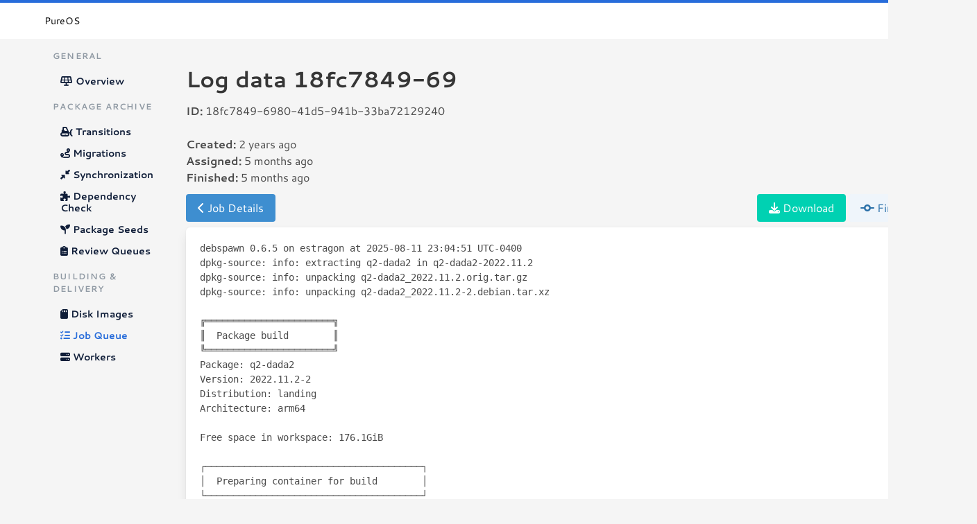

--- FILE ---
content_type: text/html; charset=utf-8
request_url: https://master.pureos.net/jobs/job/log/18fc7849-6980-41d5-941b-33ba72129240
body_size: 2072
content:
<!DOCTYPE html>
<html>

<head>
    <meta charset="utf-8">
    <meta http-equiv="X-UA-Compatible" content="IE=edge">
    <meta name="viewport" content="width=device-width, initial-scale=1">
    <title>View Log: 18fc7849-69 - PureOS</title>

    <link rel="stylesheet" href="/static/css/bulma.min.css"/>
    <link rel="stylesheet" href="/static/css/fontawesome/fontawesome.min.css"/>
    <link rel="stylesheet" href="/static/css/fontawesome/all.min.css"/>
    <link rel="stylesheet" href="/static/css/laniakea.css"/>
    
</head>

<script src="/static/js/term2html.js"></script>


<body>
    <nav class="navbar is-white">
        <div class="container">
            <div class="navbar-brand">
                <a class="navbar-item brand-text" href="/">
                PureOS
                </a>
                <div class="navbar-burger burger" data-target="navMenu">
                    <span></span>
                    <span></span>
                    <span></span>
                </div>
            </div>
            <div id="navMenu" class="navbar-menu">
                <div class="navbar-start">
                 <!-- top navbar not used at the moment -->
                </div>

            </div>
        </div>
    </nav>

    
    <div class="container">
        <div class="columns">
            <div class="column is-2">
                <aside class="menu">
                <p class="menu-label">
                    General
                </p>
                <ul class="menu-list">
                    <li><a class="" href="/">
                       <i class="fas fa-solar-panel"></i>
                       Overview
                    </a></li>
                </ul>

                <p class="menu-label">
                   Package Archive
                </p>
                <ul class="menu-list">
                    <li><a><i class="fas fa-snowplow"></i> Transitions</a></li>

                    <li><a class="" href="/migrations/">
                        <i class="fas fa-route"></i>
                        Migrations
                    </a></li>

                    <li><a class="" href="/sync/">
                        <i class="fa-solid fa-down-left-and-up-right-to-center"></i>
                        Synchronization
                    </a></li>

                    <li><a class="" href="/depcheck/">
                        <i class="fas fa-puzzle-piece"></i>
                        Dependency Check
                    </a></li>

                    <li><a><i class="fas fa-seedling"></i> Package Seeds</a></li>

                    <li><a class="" href="/review/">
                        <i class="fa-solid fa-clipboard-list"></i>
                        Review Queues
                    </a></li>
                </ul>

		<p class="menu-label">
                   Building &amp; Delivery
                </p>
                <ul class="menu-list">
                    <li><a class="" href="/osimages/">
                        <i class="fas fa-sd-card"></i>
                        Disk Images
                    </a></li>

                    <li><a class="is-active" href="/jobs/queue/1">
                        <i class="fas fa-tasks"></i>
                        Job Queue
                    </a></li>

                    <li><a class="" href="/jobs/workers">
                        <i class="fas fa-server"></i>
                        Workers
                    </a></li>
                </ul>

                </aside>
            </div>
            <div class="column is-12">
                <nav class="breadcrumb" aria-label="breadcrumbs">
                    
                </nav>

                
                   
                       
                    
                

                
<h1 class="title mb-4">Log data 18fc7849-69</h1>


                
<div class="columns is-multiline is-gapless">
  <div class="column is-full mx-0">
    <b>ID:</b> 18fc7849-6980-41d5-941b-33ba72129240<br/>
    <br/>
    <b>Created:</b> 2 years ago<br/>
    <b>Assigned:</b> 5 months ago<br/>
    <b>Finished:</b> 5 months ago<br/>
    

    
      <div class="column is-full mb-2 mx-0 pl-0">
        <a class="is-pulled-left button is-info" href="/jobs/job/18fc7849-6980-41d5-941b-33ba72129240"><i class="fa-solid fa-chevron-left"></i>&nbsp;Job Details</a>

        <div class="is-pulled-right">
          <a class="button is-primary" href="/metadata/logs/18/18fc7849-6980-41d5-941b-33ba72129240.log"><i class="fa-solid fa-download"></i>&nbsp;Download</a>
          
          <a class="button is-info is-light" href="/metadata/logs/18/firehose/18fc7849-6980-41d5-941b-33ba72129240.firehose.xml"><i class="fa-solid fa-code-commit"></i>&nbsp;Firehose XML</a>
          
        </div>
      </div>

      <div class="column is-full mx-0 pl-0 mt-5">
        <div class="box">
          <pre style="padding: 0; background-color: initial;" id="logDisplay"><i class="fa-solid fa-asterisk fa-spin"></i>&nbsp;Loading...</pre>
        </div>
      </div>

      <script>
        const escapeHtml = (text) => {
            return text.replaceAll('&', '&amp;')
                       .replaceAll('<', '&lt;')
                       .replaceAll('>', '&gt;')
                       .replaceAll('"', '&quot;')
                       .replaceAll("'", '&#039;');
        };

        fetch('/metadata/logs/18/18fc7849-6980-41d5-941b-33ba72129240.log', {method: 'GET', mode: 'cors'})
          .then(response => {
            if (!response.ok) {
              throw new Error('Request failed with status code ' + response.status);
            }
            return response.text();
          })
          .then(text => {
            const logDisplay = document.getElementById('logDisplay');
            logDisplay.innerHTML = term2html(text);
          })
          .catch(error => {
            console.error(error);
            logDisplay.innerHTML = 'Unable to obtain log data:\n' + error + '\nTry downloading the log file manually!';
          });
      </script>
    

    </div>
</div>

            </div>
            
        </div>
    </div>

    <footer class="footer">
        <div class="section-legal has-text-centered">
            <p>
                <small>
                    <a href="#">Back to top</a>
                </small>
	    </p>
            <p>
                <small>
                    Powered by
                    <a href="https://github.com/lkhq/laniakea">Laniakea</a>.
                </small>
            </p>
        </div>
    </footer>

    <script src="/static/js/jquery/jquery.slim.min.js"></script>
    
</body>

</html>

--- FILE ---
content_type: text/plain; charset=utf-8
request_url: https://master.pureos.net/metadata/logs/18/18fc7849-6980-41d5-941b-33ba72129240.log
body_size: 24830
content:
debspawn 0.6.5 on estragon at 2025-08-11 23:04:51 UTC-0400
dpkg-source: info: extracting q2-dada2 in q2-dada2-2022.11.2
dpkg-source: info: unpacking q2-dada2_2022.11.2.orig.tar.gz
dpkg-source: info: unpacking q2-dada2_2022.11.2-2.debian.tar.xz

╔═══════════════════════╗
║  Package build        ║
╚═══════════════════════╝
Package: q2-dada2
Version: 2022.11.2-2
Distribution: landing
Architecture: arm64

Free space in workspace: 176.1GiB

┌───────────────────────────────────────┐
│  Preparing container for build        │
└───────────────────────────────────────┘
Get:1 https://repo.pureos.net/pureos landing InRelease [9625 B]
Get:2 https://repo.pureos.net/pureos landing/main arm64 Packages [4571 kB]
Get:3 https://repo.pureos.net/pureos landing/main all Packages [4000 kB]
Fetched 8581 kB in 14s (609 kB/s)
Reading package lists...
W: https://repo.pureos.net/pureos/dists/landing/InRelease: Policy will reject signature within a year, see --audit for details
Reading package lists...
Building dependency tree...
Reading state information...
Calculating upgrade...
The following packages will be upgraded:
  apt bash debianutils dpkg dpkg-dev e2fsprogs gpgv libapt-pkg7.0 libc-bin
  libc-dev-bin libc6 libc6-dev libcap2 libcom-err2 libdebconfclient0
  libdpkg-perl libexpat1 libext2fs2t64 libpam-modules libpam-modules-bin
  libpam-runtime libpam0g libperl5.40 libpython3.13-minimal libsqlite3-0
  libss2 libssl3t64 libsystemd0 libudev1 linux-libc-dev logsave openssl
  openssl-provider-legacy patch perl perl-base perl-modules-5.40
  python3-minimal python3.13-minimal tzdata
40 upgraded, 0 newly installed, 0 to remove and 0 not upgraded.
Need to get 0 B/34.6 MB of archives.
After this operation, 52.2 kB of additional disk space will be used.
Extracting templates from packages: 75%Extracting templates from packages: 100%
Preconfiguring packages ...
(Reading database ... (Reading database ... 5%(Reading database ... 10%(Reading database ... 15%(Reading database ... 20%(Reading database ... 25%(Reading database ... 30%(Reading database ... 35%(Reading database ... 40%(Reading database ... 45%(Reading database ... 50%(Reading database ... 55%(Reading database ... 60%(Reading database ... 65%(Reading database ... 70%(Reading database ... 75%(Reading database ... 80%(Reading database ... 85%(Reading database ... 90%(Reading database ... 95%(Reading database ... 100%(Reading database ... 17714 files and directories currently installed.)
Preparing to unpack .../debianutils_5.23.2_arm64.deb ...
Unpacking debianutils (5.23.2) over (5.23.1) ...
Setting up debianutils (5.23.2) ...
(Reading database ... (Reading database ... 5%(Reading database ... 10%(Reading database ... 15%(Reading database ... 20%(Reading database ... 25%(Reading database ... 30%(Reading database ... 35%(Reading database ... 40%(Reading database ... 45%(Reading database ... 50%(Reading database ... 55%(Reading database ... 60%(Reading database ... 65%(Reading database ... 70%(Reading database ... 75%(Reading database ... 80%(Reading database ... 85%(Reading database ... 90%(Reading database ... 95%(Reading database ... 100%(Reading database ... 17714 files and directories currently installed.)
Preparing to unpack .../bash_5.2.37-2+b5_arm64.deb ...
Unpacking bash (5.2.37-2+b5) over (5.2.37-2+b2) ...
Setting up bash (5.2.37-2+b5) ...
update-alternatives: using /usr/share/man/man7/bash-builtins.7.gz to provide /usr/share/man/man7/builtins.7.gz (builtins.7.gz) in auto mode
(Reading database ... (Reading database ... 5%(Reading database ... 10%(Reading database ... 15%(Reading database ... 20%(Reading database ... 25%(Reading database ... 30%(Reading database ... 35%(Reading database ... 40%(Reading database ... 45%(Reading database ... 50%(Reading database ... 55%(Reading database ... 60%(Reading database ... 65%(Reading database ... 70%(Reading database ... 75%(Reading database ... 80%(Reading database ... 85%(Reading database ... 90%(Reading database ... 95%(Reading database ... 100%(Reading database ... 17714 files and directories currently installed.)
Preparing to unpack .../libc6-dev_2.41-12_arm64.deb ...
Unpacking libc6-dev:arm64 (2.41-12) over (2.41-8) ...
Preparing to unpack .../libc-dev-bin_2.41-12_arm64.deb ...
Unpacking libc-dev-bin (2.41-12) over (2.41-8) ...
Preparing to unpack .../linux-libc-dev_6.12.38-1_all.deb ...
Unpacking linux-libc-dev (6.12.38-1) over (6.12.32-1) ...
Preparing to unpack .../libc6_2.41-12_arm64.deb ...
Unpacking libc6:arm64 (2.41-12) over (2.41-8) ...
Setting up libc6:arm64 (2.41-12) ...
(Reading database ... (Reading database ... 5%(Reading database ... 10%(Reading database ... 15%(Reading database ... 20%(Reading database ... 25%(Reading database ... 30%(Reading database ... 35%(Reading database ... 40%(Reading database ... 45%(Reading database ... 50%(Reading database ... 55%(Reading database ... 60%(Reading database ... 65%(Reading database ... 70%(Reading database ... 75%(Reading database ... 80%(Reading database ... 85%(Reading database ... 90%(Reading database ... 95%(Reading database ... 100%(Reading database ... 17714 files and directories currently installed.)
Preparing to unpack .../openssl-provider-legacy_3.5.1-1_arm64.deb ...
Unpacking openssl-provider-legacy (3.5.1-1) over (3.5.0-2) ...
Setting up openssl-provider-legacy (3.5.1-1) ...
(Reading database ... (Reading database ... 5%(Reading database ... 10%(Reading database ... 15%(Reading database ... 20%(Reading database ... 25%(Reading database ... 30%(Reading database ... 35%(Reading database ... 40%(Reading database ... 45%(Reading database ... 50%(Reading database ... 55%(Reading database ... 60%(Reading database ... 65%(Reading database ... 70%(Reading database ... 75%(Reading database ... 80%(Reading database ... 85%(Reading database ... 90%(Reading database ... 95%(Reading database ... 100%(Reading database ... 17714 files and directories currently installed.)
Preparing to unpack .../libssl3t64_3.5.1-1_arm64.deb ...
Unpacking libssl3t64:arm64 (3.5.1-1) over (3.5.0-2) ...
Setting up libssl3t64:arm64 (3.5.1-1) ...
(Reading database ... (Reading database ... 5%(Reading database ... 10%(Reading database ... 15%(Reading database ... 20%(Reading database ... 25%(Reading database ... 30%(Reading database ... 35%(Reading database ... 40%(Reading database ... 45%(Reading database ... 50%(Reading database ... 55%(Reading database ... 60%(Reading database ... 65%(Reading database ... 70%(Reading database ... 75%(Reading database ... 80%(Reading database ... 85%(Reading database ... 90%(Reading database ... 95%(Reading database ... 100%(Reading database ... 17714 files and directories currently installed.)
Preparing to unpack .../libcap2_1%3a2.75-10+b1_arm64.deb ...
Unpacking libcap2:arm64 (1:2.75-10+b1) over (1:2.75-8) ...
Setting up libcap2:arm64 (1:2.75-10+b1) ...
(Reading database ... (Reading database ... 5%(Reading database ... 10%(Reading database ... 15%(Reading database ... 20%(Reading database ... 25%(Reading database ... 30%(Reading database ... 35%(Reading database ... 40%(Reading database ... 45%(Reading database ... 50%(Reading database ... 55%(Reading database ... 60%(Reading database ... 65%(Reading database ... 70%(Reading database ... 75%(Reading database ... 80%(Reading database ... 85%(Reading database ... 90%(Reading database ... 95%(Reading database ... 100%(Reading database ... 17715 files and directories currently installed.)
Preparing to unpack .../libsystemd0_257.7-1_arm64.deb ...
Unpacking libsystemd0:arm64 (257.7-1) over (257.6-1) ...
Setting up libsystemd0:arm64 (257.7-1) ...
(Reading database ... (Reading database ... 5%(Reading database ... 10%(Reading database ... 15%(Reading database ... 20%(Reading database ... 25%(Reading database ... 30%(Reading database ... 35%(Reading database ... 40%(Reading database ... 45%(Reading database ... 50%(Reading database ... 55%(Reading database ... 60%(Reading database ... 65%(Reading database ... 70%(Reading database ... 75%(Reading database ... 80%(Reading database ... 85%(Reading database ... 90%(Reading database ... 95%(Reading database ... 100%(Reading database ... 17715 files and directories currently installed.)
Preparing to unpack .../libudev1_257.7-1_arm64.deb ...
Unpacking libudev1:arm64 (257.7-1) over (257.6-1) ...
Setting up libudev1:arm64 (257.7-1) ...
(Reading database ... (Reading database ... 5%(Reading database ... 10%(Reading database ... 15%(Reading database ... 20%(Reading database ... 25%(Reading database ... 30%(Reading database ... 35%(Reading database ... 40%(Reading database ... 45%(Reading database ... 50%(Reading database ... 55%(Reading database ... 60%(Reading database ... 65%(Reading database ... 70%(Reading database ... 75%(Reading database ... 80%(Reading database ... 85%(Reading database ... 90%(Reading database ... 95%(Reading database ... 100%(Reading database ... 17715 files and directories currently installed.)
Preparing to unpack .../libapt-pkg7.0_3.0.3_arm64.deb ...
Unpacking libapt-pkg7.0:arm64 (3.0.3) over (3.0.2) ...
Setting up libapt-pkg7.0:arm64 (3.0.3) ...
(Reading database ... (Reading database ... 5%(Reading database ... 10%(Reading database ... 15%(Reading database ... 20%(Reading database ... 25%(Reading database ... 30%(Reading database ... 35%(Reading database ... 40%(Reading database ... 45%(Reading database ... 50%(Reading database ... 55%(Reading database ... 60%(Reading database ... 65%(Reading database ... 70%(Reading database ... 75%(Reading database ... 80%(Reading database ... 85%(Reading database ... 90%(Reading database ... 95%(Reading database ... 100%(Reading database ... 17715 files and directories currently installed.)
Preparing to unpack .../dpkg_1.22.21_arm64.deb ...
Unpacking dpkg (1.22.21) over (1.22.20) ...
Setting up dpkg (1.22.21) ...
(Reading database ... (Reading database ... 5%(Reading database ... 10%(Reading database ... 15%(Reading database ... 20%(Reading database ... 25%(Reading database ... 30%(Reading database ... 35%(Reading database ... 40%(Reading database ... 45%(Reading database ... 50%(Reading database ... 55%(Reading database ... 60%(Reading database ... 65%(Reading database ... 70%(Reading database ... 75%(Reading database ... 80%(Reading database ... 85%(Reading database ... 90%(Reading database ... 95%(Reading database ... 100%(Reading database ... 17715 files and directories currently installed.)
Preparing to unpack .../libperl5.40_5.40.1-6_arm64.deb ...
Unpacking libperl5.40:arm64 (5.40.1-6) over (5.40.1-3) ...
Preparing to unpack .../perl_5.40.1-6_arm64.deb ...
Unpacking perl (5.40.1-6) over (5.40.1-3) ...
Preparing to unpack .../perl-base_5.40.1-6_arm64.deb ...
Unpacking perl-base (5.40.1-6) over (5.40.1-3) ...
Setting up perl-base (5.40.1-6) ...
(Reading database ... (Reading database ... 5%(Reading database ... 10%(Reading database ... 15%(Reading database ... 20%(Reading database ... 25%(Reading database ... 30%(Reading database ... 35%(Reading database ... 40%(Reading database ... 45%(Reading database ... 50%(Reading database ... 55%(Reading database ... 60%(Reading database ... 65%(Reading database ... 70%(Reading database ... 75%(Reading database ... 80%(Reading database ... 85%(Reading database ... 90%(Reading database ... 95%(Reading database ... 100%(Reading database ... 17715 files and directories currently installed.)
Preparing to unpack .../perl-modules-5.40_5.40.1-6_all.deb ...
Unpacking perl-modules-5.40 (5.40.1-6) over (5.40.1-3) ...
Preparing to unpack .../archives/apt_3.0.3_arm64.deb ...
Unpacking apt (3.0.3) over (3.0.2) ...
Setting up apt (3.0.3) ...
(Reading database ... (Reading database ... 5%(Reading database ... 10%(Reading database ... 15%(Reading database ... 20%(Reading database ... 25%(Reading database ... 30%(Reading database ... 35%(Reading database ... 40%(Reading database ... 45%(Reading database ... 50%(Reading database ... 55%(Reading database ... 60%(Reading database ... 65%(Reading database ... 70%(Reading database ... 75%(Reading database ... 80%(Reading database ... 85%(Reading database ... 90%(Reading database ... 95%(Reading database ... 100%(Reading database ... 17715 files and directories currently installed.)
Preparing to unpack .../libc-bin_2.41-12_arm64.deb ...
Unpacking libc-bin (2.41-12) over (2.41-8) ...
Setting up libc-bin (2.41-12) ...
(Reading database ... (Reading database ... 5%(Reading database ... 10%(Reading database ... 15%(Reading database ... 20%(Reading database ... 25%(Reading database ... 30%(Reading database ... 35%(Reading database ... 40%(Reading database ... 45%(Reading database ... 50%(Reading database ... 55%(Reading database ... 60%(Reading database ... 65%(Reading database ... 70%(Reading database ... 75%(Reading database ... 80%(Reading database ... 85%(Reading database ... 90%(Reading database ... 95%(Reading database ... 100%(Reading database ... 17715 files and directories currently installed.)
Preparing to unpack .../libpam-runtime_1.7.0-5_all.deb ...
Unpacking libpam-runtime (1.7.0-5) over (1.7.0-3) ...
Setting up libpam-runtime (1.7.0-5) ...
(Reading database ... (Reading database ... 5%(Reading database ... 10%(Reading database ... 15%(Reading database ... 20%(Reading database ... 25%(Reading database ... 30%(Reading database ... 35%(Reading database ... 40%(Reading database ... 45%(Reading database ... 50%(Reading database ... 55%(Reading database ... 60%(Reading database ... 65%(Reading database ... 70%(Reading database ... 75%(Reading database ... 80%(Reading database ... 85%(Reading database ... 90%(Reading database ... 95%(Reading database ... 100%(Reading database ... 17715 files and directories currently installed.)
Preparing to unpack .../libpam0g_1.7.0-5_arm64.deb ...
Unpacking libpam0g:arm64 (1.7.0-5) over (1.7.0-3) ...
Setting up libpam0g:arm64 (1.7.0-5) ...
(Reading database ... (Reading database ... 5%(Reading database ... 10%(Reading database ... 15%(Reading database ... 20%(Reading database ... 25%(Reading database ... 30%(Reading database ... 35%(Reading database ... 40%(Reading database ... 45%(Reading database ... 50%(Reading database ... 55%(Reading database ... 60%(Reading database ... 65%(Reading database ... 70%(Reading database ... 75%(Reading database ... 80%(Reading database ... 85%(Reading database ... 90%(Reading database ... 95%(Reading database ... 100%(Reading database ... 17715 files and directories currently installed.)
Preparing to unpack .../libpam-modules-bin_1.7.0-5_arm64.deb ...
Unpacking libpam-modules-bin (1.7.0-5) over (1.7.0-3) ...
Setting up libpam-modules-bin (1.7.0-5) ...
(Reading database ... (Reading database ... 5%(Reading database ... 10%(Reading database ... 15%(Reading database ... 20%(Reading database ... 25%(Reading database ... 30%(Reading database ... 35%(Reading database ... 40%(Reading database ... 45%(Reading database ... 50%(Reading database ... 55%(Reading database ... 60%(Reading database ... 65%(Reading database ... 70%(Reading database ... 75%(Reading database ... 80%(Reading database ... 85%(Reading database ... 90%(Reading database ... 95%(Reading database ... 100%(Reading database ... 17715 files and directories currently installed.)
Preparing to unpack .../libpam-modules_1.7.0-5_arm64.deb ...
Unpacking libpam-modules:arm64 (1.7.0-5) over (1.7.0-3) ...
Setting up libpam-modules:arm64 (1.7.0-5) ...
Installing new version of config file /etc/security/namespace.init ...
(Reading database ... (Reading database ... 5%(Reading database ... 10%(Reading database ... 15%(Reading database ... 20%(Reading database ... 25%(Reading database ... 30%(Reading database ... 35%(Reading database ... 40%(Reading database ... 45%(Reading database ... 50%(Reading database ... 55%(Reading database ... 60%(Reading database ... 65%(Reading database ... 70%(Reading database ... 75%(Reading database ... 80%(Reading database ... 85%(Reading database ... 90%(Reading database ... 95%(Reading database ... 100%(Reading database ... 17715 files and directories currently installed.)
Preparing to unpack .../logsave_1.47.2-3+b3_arm64.deb ...
Unpacking logsave (1.47.2-3+b3) over (1.47.2-1+b1) ...
Preparing to unpack .../libext2fs2t64_1.47.2-3+b3_arm64.deb ...
Leaving 'diversion of /lib/aarch64-linux-gnu/libe2p.so.2 to /lib/aarch64-linux-gnu/libe2p.so.2.usr-is-merged by libext2fs2t64'
Leaving 'diversion of /lib/aarch64-linux-gnu/libe2p.so.2.3 to /lib/aarch64-linux-gnu/libe2p.so.2.3.usr-is-merged by libext2fs2t64'
Leaving 'diversion of /lib/aarch64-linux-gnu/libext2fs.so.2 to /lib/aarch64-linux-gnu/libext2fs.so.2.usr-is-merged by libext2fs2t64'
Leaving 'diversion of /lib/aarch64-linux-gnu/libext2fs.so.2.4 to /lib/aarch64-linux-gnu/libext2fs.so.2.4.usr-is-merged by libext2fs2t64'
Unpacking libext2fs2t64:arm64 (1.47.2-3+b3) over (1.47.2-1+b1) ...
Setting up libext2fs2t64:arm64 (1.47.2-3+b3) ...
(Reading database ... (Reading database ... 5%(Reading database ... 10%(Reading database ... 15%(Reading database ... 20%(Reading database ... 25%(Reading database ... 30%(Reading database ... 35%(Reading database ... 40%(Reading database ... 45%(Reading database ... 50%(Reading database ... 55%(Reading database ... 60%(Reading database ... 65%(Reading database ... 70%(Reading database ... 75%(Reading database ... 80%(Reading database ... 85%(Reading database ... 90%(Reading database ... 95%(Reading database ... 100%(Reading database ... 17715 files and directories currently installed.)
Preparing to unpack .../e2fsprogs_1.47.2-3+b3_arm64.deb ...
Unpacking e2fsprogs (1.47.2-3+b3) over (1.47.2-1+b1) ...
Preparing to unpack .../libexpat1_2.7.1-2_arm64.deb ...
Unpacking libexpat1:arm64 (2.7.1-2) over (2.7.1-1) ...
Preparing to unpack .../python3.13-minimal_3.13.5-2_arm64.deb ...
Unpacking python3.13-minimal (3.13.5-2) over (3.13.3-2) ...
Preparing to unpack .../libpython3.13-minimal_3.13.5-2_arm64.deb ...
find: ‘/usr/lib/python3’: No such file or directory
Unpacking libpython3.13-minimal:arm64 (3.13.5-2) over (3.13.3-2) ...
Setting up libpython3.13-minimal:arm64 (3.13.5-2) ...
Setting up libexpat1:arm64 (2.7.1-2) ...
Setting up python3.13-minimal (3.13.5-2) ...
(Reading database ... (Reading database ... 5%(Reading database ... 10%(Reading database ... 15%(Reading database ... 20%(Reading database ... 25%(Reading database ... 30%(Reading database ... 35%(Reading database ... 40%(Reading database ... 45%(Reading database ... 50%(Reading database ... 55%(Reading database ... 60%(Reading database ... 65%(Reading database ... 70%(Reading database ... 75%(Reading database ... 80%(Reading database ... 85%(Reading database ... 90%(Reading database ... 95%(Reading database ... 100%(Reading database ... 17715 files and directories currently installed.)
Preparing to unpack .../python3-minimal_3.13.5-1_arm64.deb ...
Unpacking python3-minimal (3.13.5-1) over (3.13.3-1) ...
Preparing to unpack .../libdebconfclient0_0.280_arm64.deb ...
Unpacking libdebconfclient0:arm64 (0.280) over (0.278) ...
Setting up libdebconfclient0:arm64 (0.280) ...
(Reading database ... (Reading database ... 5%(Reading database ... 10%(Reading database ... 15%(Reading database ... 20%(Reading database ... 25%(Reading database ... 30%(Reading database ... 35%(Reading database ... 40%(Reading database ... 45%(Reading database ... 50%(Reading database ... 55%(Reading database ... 60%(Reading database ... 65%(Reading database ... 70%(Reading database ... 75%(Reading database ... 80%(Reading database ... 85%(Reading database ... 90%(Reading database ... 95%(Reading database ... 100%(Reading database ... 17715 files and directories currently installed.)
Preparing to unpack .../libsqlite3-0_3.46.1-7_arm64.deb ...
Unpacking libsqlite3-0:arm64 (3.46.1-7) over (3.46.1-6) ...
Setting up libsqlite3-0:arm64 (3.46.1-7) ...
(Reading database ... (Reading database ... 5%(Reading database ... 10%(Reading database ... 15%(Reading database ... 20%(Reading database ... 25%(Reading database ... 30%(Reading database ... 35%(Reading database ... 40%(Reading database ... 45%(Reading database ... 50%(Reading database ... 55%(Reading database ... 60%(Reading database ... 65%(Reading database ... 70%(Reading database ... 75%(Reading database ... 80%(Reading database ... 85%(Reading database ... 90%(Reading database ... 95%(Reading database ... 100%(Reading database ... 17715 files and directories currently installed.)
Preparing to unpack .../0-tzdata_2025b-4_all.deb ...
Unpacking tzdata (2025b-4) over (2025b-3) ...
Preparing to unpack .../1-gpgv_2.4.7-21+b3_arm64.deb ...
Unpacking gpgv (2.4.7-21+b3) over (2.4.7-21) ...
Preparing to unpack .../2-dpkg-dev_1.22.21_all.deb ...
Unpacking dpkg-dev (1.22.21) over (1.22.20) ...
Preparing to unpack .../3-libdpkg-perl_1.22.21_all.deb ...
Unpacking libdpkg-perl (1.22.21) over (1.22.20) ...
Preparing to unpack .../4-patch_2.8-2_arm64.deb ...
Unpacking patch (2.8-2) over (2.8-1) ...
Preparing to unpack .../5-libcom-err2_1.47.2-3+b3_arm64.deb ...
Unpacking libcom-err2:arm64 (1.47.2-3+b3) over (1.47.2-1+b1) ...
Preparing to unpack .../6-libss2_1.47.2-3+b3_arm64.deb ...
Unpacking libss2:arm64 (1.47.2-3+b3) over (1.47.2-1+b1) ...
Preparing to unpack .../7-openssl_3.5.1-1_arm64.deb ...
Unpacking openssl (3.5.1-1) over (3.5.0-2) ...
Setting up linux-libc-dev (6.12.38-1) ...
Setting up libcom-err2:arm64 (1.47.2-3+b3) ...
Setting up tzdata (2025b-4) ...

Current default time zone: 'Etc/UTC'
Local time is now:      Tue Aug 12 03:05:48 UTC 2025.
Universal Time is now:  Tue Aug 12 03:05:48 UTC 2025.
Run 'dpkg-reconfigure tzdata' if you wish to change it.

Setting up patch (2.8-2) ...
Setting up libss2:arm64 (1.47.2-3+b3) ...
Setting up logsave (1.47.2-3+b3) ...
Setting up perl-modules-5.40 (5.40.1-6) ...
Setting up gpgv (2.4.7-21+b3) ...
Setting up python3-minimal (3.13.5-1) ...
Setting up libc-dev-bin (2.41-12) ...
Setting up openssl (3.5.1-1) ...
Setting up e2fsprogs (1.47.2-3+b3) ...
Setting up libperl5.40:arm64 (5.40.1-6) ...
Setting up perl (5.40.1-6) ...
Setting up libdpkg-perl (1.22.21) ...
Setting up libc6-dev:arm64 (2.41-12) ...
Setting up dpkg-dev (1.22.21) ...
Processing triggers for libc-bin (2.41-12) ...
Processing triggers for debianutils (5.23.2) ...
Reading package lists...
Building dependency tree...
Reading state information...
build-essential is already the newest version (12.12).
dpkg-dev is already the newest version (1.22.21).
fakeroot is already the newest version (1.37.1.1-1).
0 upgraded, 0 newly installed, 0 to remove and 0 not upgraded.

┌───────────────────────────────────────────────┐
│  Installing package build-dependencies        │
└───────────────────────────────────────────────┘
Note, using directory './' to get the build dependencies
Reading package lists...
Building dependency tree...
Reading state information...
Some packages could not be installed. This may mean that you have
requested an impossible situation or if you are using the unstable
distribution that some required packages have not yet been created
or been moved out of Incoming.
The following information may help to resolve the situation:

The following packages have unmet dependencies:
 builddeps:./ : Depends: qiime (>= 2022.11.1) but it is not installable
                Depends: r-bioc-dada2 but it is not installable
E: Unable to correct problems, you have held broken packages.
Command `apt-get -uyq -o Dpkg::Options::="--force-confnew" build-dep --arch-only ./` failed.
ERROR: Build environment setup failed.
Command debspawn build --no-buildlog --arch=arm64 --results-dir=/var/lib/lkspark/workspaces/18fc7849-6980-41d5-941b-33ba72129240 --only=arch --maintainer=Debian Med Packaging Team <debian-med-packaging@lists.alioth.debian.org> landing q2-dada2_2022.11.2-2.dsc failed with error code 2

--- FILE ---
content_type: application/javascript; charset=utf-8
request_url: https://master.pureos.net/static/js/term2html.js
body_size: 4070
content:
'use strict';

var defaultColors = [
    '#000',
    '#da4453',
    '#27ae60',
    '#c9ce3b',
    '#2980b9',
    '#E100C6',
    '#00CBCB',
    '#afb0b3',
    '#7f8c8d',
    '#FF5959',
    '#00FF6B',
    '#FAFF5C',
    '#775AFF',
    '#FF47FE',
    '#0FF',
    '#FFF'
];

// By Bjarke Walling, https://gist.github.com/walling/7543151
function term2html(text, options) {
    options = options || {};
    var colors = options.colors || defaultColors;

    // EL – Erase in Line: CSI n K.
    // Erases part of the line. If n is zero (or missing), clear from cursor to
    // the end of the line. If n is one, clear from cursor to beginning of the
    // line. If n is two, clear entire line. Cursor position does not change.
    text = text.replace(/^.*\u001B\[[12]K/mg, '');

    // CHA – Cursor Horizontal Absolute: CSI n G.
    // Moves the cursor to column n.
    text = text.replace(/^(.*)\u001B\[(\d+)G/mg, function (_, text, n) {
        return text.slice(0, n);
    });

    // SGR – Select Graphic Rendition: CSI n m.
    // Sets SGR parameters, including text color. After CSI can be zero or more
    // parameters separated with ;. With no parameters, CSI m is treated as
    // CSI 0 m (reset / normal), which is typical of most of the ANSI escape
    // sequences.
    var state = {
        bg: -1,
        fg: -1,
        bold: false,
        underline: false,
        negative: false
    };
    text = text.replace(/\u001B\[([\d;]+)m([^\u001B]+)/g, function (_, n, text) {
        // Update state according to SGR codes.
        n.split(';').forEach(function (code) {
                code = code | 0;
                if (code === 0) {
                    state.bg = -1;
                    state.fg = -1;
                    state.bold = false;
                    state.underline = false;
                    state.negative = false;
                } else if (code === 1) {
                    state.bold = true;
                } else if (code === 4) {
                    state.underline = true;
                } else if (code === 7) {
                    state.negative = true;
                } else if (code === 21) {
                    state.bold = false;
                } else if (code === 24) {
                    state.underline = false;
                } else if (code === 27) {
                    state.negative = false;
                } else if (code >= 30 && code <= 37) {
                    state.fg = code - 30;
                } else if (code === 39) {
                    state.fg = -1;
                } else if (code >= 40 && code <= 47) {
                    state.bg = code - 40;
                } else if (code === 49) {
                    state.bg = -1;
                } else if (code >= 90 && code <= 97) {
                    state.fg = code - 90 + 8;
                } else if (code >= 100 && code <= 107) {
                    state.bg = code - 100 + 8;
                }
            });

        // Convert color codes to CSS colors.
        var bold = state.bold * 8;
        var fg, bg;
        if (state.negative) {
            fg = state.bg | bold;
            bg = state.fg;
        } else {
            fg = state.fg | bold;
            bg = state.bg;
        }
        fg = colors[fg] || '';
        bg = colors[bg] || '';

        // Create style element.
        var style = '';
        if (bg) {
            style += 'background-color:' + bg + ';';
        }
        if (fg) {
            style += 'color:' + fg + ';';
        }
        if (bold) {
            style += 'font-weight:bold;';
        }
        if (state.underline) {
            style += 'text-decoration:underline';
        }
        var html = text.
        replace(/&/g, '&amp;')
            .
        replace(/</g, '&lt;')
            .
        replace(/>/g, '&gt;');

        // Return HTML for this section of formatted text.
        if (style) {
            return '<span style="' + style + '">' + html + '</span>';
        } else {
            return html;
        }
    });

    return text.replace(/\u001B\[.*?[A-Za-z]/g, '');
}
